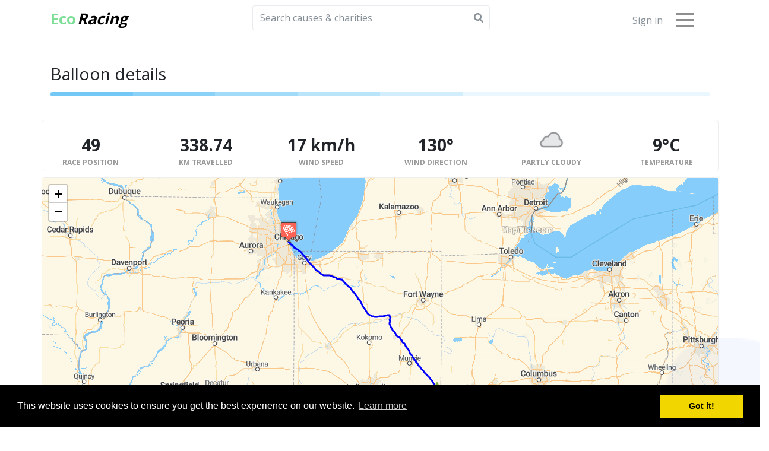

--- FILE ---
content_type: text/html; charset=UTF-8
request_url: https://ecoracing.co/balloon/view/273757
body_size: 9094
content:
<!DOCTYPE html>
<html lang="en" class="no-js">

<head>
    <meta name="viewport" content="width=device-width, initial-scale=1, shrink-to-fit=no">
    <meta http-equiv="Content-Type" content="text/html; charset=utf-8" />
    <meta name="language" content="en" />
    <meta name="description" content="Ecoracing virtual balloon races raise money for any cause in a uniquely fun way.">
    <meta name="keywords" content="online balloon race, virtual balloon race, ecoracing">
    <meta name="author" content="https://ecoracing.co">
    <meta name="HandheldFriendly" content="true">
    <meta http-equiv="X-UA-Compatible" content="IE=edge,chrome=1">
	<link rel="icon" href="/images/favicon.ico">
            <meta name="robots" content="follow, index" />
    
    <link rel="canonical" href="https://ecoracing.co/balloon/view/273757" />

    <meta name="geo.region" content="gb" />
    <meta property="og:title" content="Ecoracing - View Balloon" />
    <meta property="og:description" content="Ecoracing virtual balloon races raise money for any cause in a uniquely fun way."/>
	<meta property="og:url"           content="https://ecoracing.co/balloon/view/273757" />

            <meta property="og:image" content="https://dbc8h0gyhdqf0.cloudfront.net/ecoracing/images/sliders/slide1b.jpg"/>
    
	<meta property="og:type"          content="website" />
	<meta http-equiv="content-language" content="en-gb">

    <script>
        var amzUrl = 'https://balloons.s3.eu-west-1.amazonaws.com/ecoracing.co/';
        function getBalloonUrl(id, type){

            if(type == 'thumb'){
                type = '32x32';
            } else if (type == 'standard') {
                type = '150x150';
            } else if (type == 'original') {
                type = '295x295';
            }else{
                type = '295x295';
            }

            var url = amzUrl+id+'-'+type+'.png';

            return url;

            //return amzUrl+'default'+'-'+type+'.png';

        }
    </script>
    <link rel="stylesheet" href="https://cdnjs.cloudflare.com/ajax/libs/OwlCarousel2/2.3.4/assets/owl.carousel.min.css" />
    <link rel="stylesheet" href="https://cdnjs.cloudflare.com/ajax/libs/OwlCarousel2/2.3.4/assets/owl.theme.default.css" integrity="sha512-OTcub78R3msOCtY3Tc6FzeDJ8N9qvQn1Ph49ou13xgA9VsH9+LRxoFU6EqLhW4+PKRfU+/HReXmSZXHEkpYoOA==" crossorigin="anonymous" referrerpolicy="no-referrer" />
    <link rel="stylesheet" href="https://cdnjs.cloudflare.com/ajax/libs/slick-carousel/1.8.1/slick.min.css" integrity="sha512-yHknP1/AwR+yx26cB1y0cjvQUMvEa2PFzt1c9LlS4pRQ5NOTZFWbhBig+X9G9eYW/8m0/4OXNx8pxJ6z57x0dw==" crossorigin="anonymous" referrerpolicy="no-referrer" />
    <link rel="stylesheet" href="https://cdnjs.cloudflare.com/ajax/libs/slick-carousel/1.8.1/slick-theme.min.css" integrity="sha512-17EgCFERpgZKcm0j0fEq1YCJuyAWdz9KUtv1EjVuaOz8pDnh/0nZxmU6BBXwaaxqoi9PQXnRWqlcDB027hgv9A==" crossorigin="anonymous" referrerpolicy="no-referrer" />
    <script src="https://ajax.googleapis.com/ajax/libs/jquery/3.1.0/jquery.min.js"></script>
    <script src="https://ajax.googleapis.com/ajax/libs/jqueryui/1.11.4/jquery-ui.min.js"></script>
    <link href='https://fonts.googleapis.com/css?family=Open+Sans:400,300,700' rel='stylesheet' type='text/css' />
    <link rel="stylesheet" type="text/css" href="https://dbc8h0gyhdqf0.cloudfront.net/ecoracing/css/style.css" />
    <link rel="stylesheet" type="text/css" href="https://dbc8h0gyhdqf0.cloudfront.net/ecoracing/css/footer.css" />
    <link rel="stylesheet" href="https://cdnjs.cloudflare.com/ajax/libs/twitter-bootstrap/4.0.0-beta/css/bootstrap.min.css" />
    <link href="https://cdn.jsdelivr.net/npm/smartwizard@5/dist/css/smart_wizard_all.min.css" rel="stylesheet" type="text/css" />
    <title>Ecoracing - View Balloon</title>

    <link href="https://fonts.googleapis.com/icon?family=Material+Icons" rel="stylesheet">
    <script defer src="https://use.fontawesome.com/releases/v5.0.6/js/all.js"></script>
    <style>
        .navbar-light .navbar-toggler-icon {
            background-image: url('/images/toggle-grey.png') !important;
        }
        .navbar-nav .nav-link a {
            color: #000 !important;
        }
        .navbar-light .navbar-nav .active>.nav-link,
        .navbar-light .navbar-nav .nav-link.active,
        .navbar-light .navbar-nav .nav-link.show,
        .navbar-light .navbar-nav .show>.nav-link {
            color: #7dcea0 !important;
        }
        .navbar-light .navbar-nav .nav-link {
            color: #000 !important;
        }
        .navbar-brand {
            font-size: 2rem;
        }
        .nav.navbar-nav.ml-auto {
            padding: .5rem 1rem;
        }
        .logo-eco {
            color: #7DDF97;
            font-weight: 600;
        }
        .logo-racing {
            color: #000;
            font-style: italic;
            margin-left: -5px;
            font-weight: 600;
        }

        .search-inside-btn {
            padding: 10px;
            border-top-left-radius: initial;
            border-bottom-left-radius: initial;
        }
        .search-big-input {
            width: 400px;
        }
        .navbar-brand {
            font-size: 1.6rem;
        }
        footer p {
            text-shadow: none;
        }
        footer a,
        footer p {
            color: #1d1d1d !important;
        }
        footer a:hover {
            color: #5A9E6B !important;
            text-decoration: none;
        }
        span.footer-section-title {
            color: #000000;
        }
        .footer-links p {
            font-size: 0.9rem !important;
        }
        #launcher-frame {
            bottom: 60px !important;
        }

        @media (max-width: 767px) {
            .container-small {
                padding: 0px 25px 0px 15px;
            }
            .nav-container-big {
                display: none;
            }
            .container-big {
                display: none;
            }
            .navlinks {
                font-size: 12px !important;
            }
            .footer-links > p {
                font-size: 3.7vw!important;
            }
        }
        @media (min-width: 768px) {
            .nav-container-small {
                display: none;
            }
            .container-small {
                display: none;
            }
            .start {
                position: absolute;
                right: 200px;
            }
            .buy {
                position: absolute;
                right: 80px;
            }

        }
        .navlinks {
            color: #000 !important;
        }
        .navbar-light .navbar-toggler {
            border: none !important;
        }
        .dropdown-menu {
            background-color: #fff !important;
        }
        .dropdown-item {
            color: #000 !important;
        }
        .dropdown-item:focus,
        .dropdown-item:hover {
            color: #7dcea0 !important;
        }
        a.dropdown-item {
            background-color: #fff !important;
        }

        @media only screen and (max-width: 550px) {
            .footer-links > p {
                font-size: 3.8vw!important;
            }
        }
        @media only screen and (max-width: 450px) {
            .footer-links > p {
                font-size: 3.8vw!important;
            }
        }


        .skeleton-loader:empty {
            width: 100%;
            height: 15px;
            display: block;
            background: linear-gradient(
                    to right,
                    rgba(255, 255, 255, 0),
                    rgba(255, 255, 255, 0.5) 50%,
                    rgba(255, 255, 255, 0) 80%
            ),
            lightgray;
            background-repeat: repeat-y;
            background-size: 50px 500px;
            background-position: 0 0;
            animation: shine 1s infinite;
        }

        @keyframes shine {
            to {
                background-position: 100% 0;
            }
        }
    </style>
    <link rel="stylesheet" type="text/css" href="//cdnjs.cloudflare.com/ajax/libs/cookieconsent2/3.0.3/cookieconsent.min.css" />
    <script src="//cdnjs.cloudflare.com/ajax/libs/cookieconsent2/3.0.3/cookieconsent.min.js"></script>
    <script>
        window.addEventListener("load", function() {
            window.cookieconsent.initialise({
                "palette": {
                    "popup": {
                        "background": "#000"
                    },
                    "button": {
                        "background": "#f1d600"
                    }
                }
            })
        });
    </script>

    <script async defer src="https://maps.googleapis.com/maps/api/js?key=AIzaSyCaM8cRFDpW0bs6decRNmy4-5n1RFlezFE" type="text/javascript"></script>
    <!-- &callback=initMap -->
    <script src="https://cdnjs.cloudflare.com/ajax/libs/OwlCarousel2/2.3.4/owl.carousel.min.js" type="text/javascript"></script>
</head>

<body>
    <nav class="navbar navbar-light row nav-container-big" style="z-index:999;">
        <div class="container">
            <div class="row d-flex text-center w-100">
                <div class="col-3 align-self-end text-left">
                    <a class="navbar-brand text-center pb-0" href="/index.php">
                        <span class="logo-eco">Eco</span>
                        <span class="logo-racing">Racing</span>
                    </a>                </div>
                <div class="col-6 align-self-end">
                    <form action="/search/" method="get" class="container-big" onsubmit="if( $(this).children().find('input').val() == ''){return false;}">
                        <div class="row">
                            <div class="input-group mx-auto search-big-input">
                                <input value="" type="text" class="form-control border-right-0 border" name="q" placeholder="Search causes & charities " aria-label="Search for existing causes of charities ">
                                <span class="input-group-append">
                                    <button class="btn btn-outline-secondary border-left-0 border search-inside-btn bg-white" type="submit">
                                        <i class="fa fa-search"></i>
                                    </button>
                                </span>
                            </div>
                        </div>
                        <script>
                        $('input[name=q]').keypress(function(event) {
                            if (event.keyCode == 13 || event.which == 13) {
                                $(this).parent().parent().parent().submit();
                                event.preventDefault();
                            }
                        });
                        </script>
                    </form>
                </div>
                <div class="col-3 align-self-end text-right pr-0">
                     
                         
                            <div id="toggleBtn" class="align-self-end text-right p-0" style="float:right;">
                                <button style="color:white !important;padding-bottom:2px;" class="navbar-toggler" type="button" data-toggle="collapse" data-target="#navbarSupportedContent" aria-controls="navbarSupportedContent" aria-expanded="false" aria-label="Toggle navigation" onclick="toggleBtn()"> 
                                    <span class="navbar-toggler-icon" style="color:white !important;"></span>
                                </button>
                            </div>
                            <span class="nav-item join correctMobile align-self-end" style="float:right;margin-top: 7px;margin-right: 10px;"><a class="nav-spannk" href="/user/login#nav-profile" style="color:#889098;" onclick="$('#nav-profile-tab').click();">
                                <span class="container-big"></span> Sign in</a>
                            </span>
                                                                   
                </div>
            </div>
        </div>
        <div class="collapse navbar-collapse" id="navbarSupportedContent">
            <div class="container">
                <ul class="nav navbar-nav">
                    <li class="nav-item active"> 
                        <a class="nav-link" href="/index.php"><i class="fa fa-home" aria-hidden="true"></i> Home <span class="sr-only">(current)</span></a> 
                    </li>
                    <li class="nav-item"></li>
                                            
                        <li class="nav-item">
                            <a class="nav-link" href="/user/login"><i class="fas fa-sign-in-alt"></i> Sign in or Create an Account</a>
                        </li>
                    
                    <li class="nav-item"> 
                        <a class="nav-link" href="/uploads/sales_tool_kit.pdf" target="_blank"><i class="far fa-handshake"></i> Sales Tool Kit / Resources</a> 
                    </li>
                    <li class="nav-item"> 
                        <a class="nav-link" " href="/site/page?view=frequently-asked-questions"><i class="far fa-question"></i> FAQs</a> 
                    </li>
                    <li class="nav-item"> 
                        <a class="nav-link" " href="/site/page?view=referrals"><i class="fa fa-book" aria-hidden="true"></i> Referral Scheme</a> 
                    </li>
                    <li class="nav-item"> 
                        <a class="nav-link" " href="/site/races"><i class="fa fa-star" aria-hidden="true"></i> Winners</a> 
                    </li>
                    <li class="nav-item"> 
                        <a class="nav-link" " href="/site/affiliates"><i class="fa fa-link" aria-hidden="true"></i> Affiliates</a> 
                    </li>
                    <li>
                        <div style="clear:both;"></div>
                    </li>

                </ul>
            </div>
        </div>
    </nav>
    <nav class="navbar navbar-light row nav-container-small">
        <div class="container">
            <a class="navbar-brand text-center" href="/index.php">
                <span class="logo-eco">Eco</span>
                <span class="logo-racing">Racing</span>
            </a>             
                                        
            <button style="color:white !important;" class="navbar-toggler pl-1" type="button" data-toggle="collapse" data-target="#smallNavbarSupportedContent" aria-controls="smallNavbarSupportedContent" aria-expanded="false" aria-label="Toggle navigation"> 
                <span class="navbar-toggler-icon" style="color:white !important;"></span>
            </button>
            <div class="collapse navbar-collapse" id="smallNavbarSupportedContent">
                <ul class="nav navbar-nav">
                    <li class="nav-item active"> 
                        <a class="nav-link" href="/index.php"><i class="fa fa-home" aria-hidden="true"></i> Home <span class="sr-only">(current)</span></a> 
                    </li>
                    <li class="nav-item"></li>
                                            
                        <li class="nav-item">
                            <a class="nav-link" href="/user/login"><i class="fas fa-sign-in-alt"></i> Sign in or Create an Account</a>
                        </li>
                    
                    <li class="nav-item"> 
                        <a class="nav-link" href="/uploads/sales_tool_kit.pdf" target="_blank"><i class="far fa-handshake"></i> Sales Tool Kit / Resources</a> 
                    </li>
                    <li class="nav-item"> 
                        <a class="nav-link" " href="/site/page?view=frequently-asked-questions"><i class="far fa-question"></i> FAQs</a> 
                    </li>
                    <li class="nav-item"> 
                        <a class="nav-link" " href="/site/page?view=referrals"><i class="fa fa-book" aria-hidden="true"></i> Referral Scheme</a> 
                    </li>
                    <li class="nav-item"> 
                        <a class="nav-link" " href="/site/races"><i class="fa fa-star" aria-hidden="true"></i> Winners</a> 
                    </li>
                    <li class="nav-item"> 
                        <a class="nav-link" " href="/site/affiliates"><i class="fa fa-link" aria-hidden="true"></i> Affiliates</a> 
                    </li> 
                    <li>
                        <div style="clear:both;"></div>
                    </li>

                </ul>
            </div>
        </div>
    </nav>
    <form action="/search/" method="get" class="container-small" style="margin: 0 !important;">
        <div class="row">
            <div class="input-group col-md-4">
                <input value="" type="text " class="form-control border-right-0 border" name="q" placeholder="Search causes & charities " aria-label="Search for existing causes of charities ">
                <span class="input-group-append">
                    <button class="btn btn-outline-secondary border-left-0 border search-inside-btn" type="submit">
                        <i class="fa fa-search"></i>
                    </button>
                </span>
            </div>
        </div>
    </form>		
    <div class="container ">			
        <div id="content">
	<style>
    .statistics .value {
        text-align:center;
        font-size: 28px;
        font-weight: bold;
        padding-top: 15px;
    }
    .statistics .desc {
        text-align:center;
        font-size: 12px;
        font-weight: bold;
        text-transform: uppercase;
        color:#999;
    }


</style>
<div class="page-header" style="margin-top:50px !important;">
<h3>Balloon details</h3>
<hr class="colorgraph">
</div>
<style>
    @media screen and (max-width: 767px) {
        .no-flex-xs {
            display: unset!important;
        }
    }

</style>
<div class="row">
    <div class="col-12 view statistics">
        <div class="row no-flex-xs" style="vertical-align: middle">
            <div class="col-xs-12 col-md-2 value">49</div>
                <div class="col-xs-12 desc hidden-md-up" style="text-align: center">Race Position</div>

            <div class="col-md-2 value">338.74</div>
                <div class="col-xs-12 desc hidden-md-up" style="text-align: center">KM travelled</div>

                            <div class="col-md-2 value">17 km/h</div>
                    <div class="col-xs-12 desc hidden-md-up" style="text-align: center">Wind speed</div>

                <div class="col-md-2 value">130&#176;</div>
                    <div class="col-xs-12 desc hidden-md-up" style="text-align: center">Wind direction</div>

                <div class="col-md-2" style="text-align: center">
                                        <img style="max-height: 55px;" src="https://dbc8h0gyhdqf0.cloudfront.net/common/icons/weather/icons/PNGs_128x128/wsymbol_0004_black_low_cloud.png"/>
                </div>
                <div class="col-xs-12 desc hidden-md-up" style="text-align: center">Partly cloudy</div>

                <div class="col-md-2 value">9&#176;C</div>
                    <div class="col-xs-12 desc hidden-md-up" style="text-align: center">Temperature</div>
            

        </div>
        <div class="row hidden-sm-down"> 
            <div class="col-2 desc" style="text-align: center">Race Position</div>  
            <div class="col-2 desc" style="text-align: center">KM travelled</div>
                            <div class="col-2 desc" style="text-align: center">Wind speed</div>
                <div class="col-2 desc" style="text-align: center">Wind direction</div>
                <div class="col-2 desc" style="text-align: center">Partly cloudy</div>
                <div class="col-2 desc" style="text-align: center">Temperature</div>
                    </div>

    </div>
</div>
<div class="row">
    <div class="col-12 view" style="min-height: 500px;">

        
                <link rel="stylesheet" href="https://cdnjs.cloudflare.com/ajax/libs/leaflet/1.3.1/leaflet.css"/>
                <script src="https://cdnjs.cloudflare.com/ajax/libs/leaflet/1.3.1/leaflet.js"></script>
                <style>
                    #map {
                        position: absolute;
                        top: 0;
                        right: 0;
                        bottom: 0;
                        left: 0;
                    }
                    .leaflet-marker-icon {
                        /*top: -10px;
                        left: -10px;*/
                    }
                </style>
                <div id="map"></div>

            <script>

                var map = L.map('map').setView([41.8877, -87.6236], 6);
                L.tileLayer('https://dn0pcc6ujz3bd.cloudfront.net/api/maps/virtualballoonrace/{z}/{x}/{y}.png', {
                    tileSize: 512,
                    zoomOffset: -1,
                    minZoom: 1,
                    attribution: "",
                    crossOrigin: true
                }).addTo(map);

                var raceStartIcon = L.icon({
                    iconUrl: '/images/icons/map/racing.png',
                    iconSize: [32,37],
                    iconAnchor: [16,37]
                });

                L.marker([41.8877, -87.6236], {icon: raceStartIcon}).addTo(map);

                var latlngs = [];

                                latlngs.push([41.88770000, -87.62360000]);
                                latlngs.push([41.87117000, -87.60390000]);
                                latlngs.push([41.85572000, -87.58339000]);
                                latlngs.push([41.84204000, -87.56232000]);
                                latlngs.push([41.82626000, -87.54283000]);
                                latlngs.push([41.81115000, -87.52278000]);
                                latlngs.push([41.79921000, -87.49935000]);
                                latlngs.push([41.78801000, -87.47828000]);
                                latlngs.push([41.77700000, -87.45571000]);
                                latlngs.push([41.76641000, -87.43299000]);
                                latlngs.push([41.75341000, -87.41044000]);
                                latlngs.push([41.73525000, -87.39049000]);
                                latlngs.push([41.72146000, -87.36942000]);
                                latlngs.push([41.70132000, -87.34476000]);
                                latlngs.push([41.68123000, -87.31937000]);
                                latlngs.push([41.65979000, -87.30161000]);
                                latlngs.push([41.63870000, -87.27758000]);
                                latlngs.push([41.61691000, -87.26208000]);
                                latlngs.push([41.59981000, -87.24604000]);
                                latlngs.push([41.59038000, -87.23229000]);
                                latlngs.push([41.57167000, -87.20648000]);
                                latlngs.push([41.55330000, -87.18141000]);
                                latlngs.push([41.53916000, -87.16018000]);
                                latlngs.push([41.52138000, -87.14669000]);
                                latlngs.push([41.50463000, -87.12839000]);
                                latlngs.push([41.49117000, -87.10661000]);
                                latlngs.push([41.48042000, -87.08231000]);
                                latlngs.push([41.46266000, -87.04937000]);
                                latlngs.push([41.44166000, -87.02740000]);
                                latlngs.push([41.43004000, -86.98420000]);
                                latlngs.push([41.42648000, -86.94265000]);
                                latlngs.push([41.42538000, -86.90314000]);
                                latlngs.push([41.42446000, -86.86540000]);
                                latlngs.push([41.41410000, -86.84069000]);
                                latlngs.push([41.40786000, -86.80917000]);
                                latlngs.push([41.40409000, -86.78280000]);
                                latlngs.push([41.38931000, -86.75177000]);
                                latlngs.push([41.37918000, -86.72541000]);
                                latlngs.push([41.37491000, -86.68959000]);
                                latlngs.push([41.37129000, -86.66398000]);
                                latlngs.push([41.36610000, -86.64114000]);
                                latlngs.push([41.34158000, -86.61687000]);
                                latlngs.push([41.31818000, -86.58802000]);
                                latlngs.push([41.30826000, -86.56842000]);
                                latlngs.push([41.28733000, -86.54024000]);
                                latlngs.push([41.27330000, -86.51632000]);
                                latlngs.push([41.25080000, -86.48761000]);
                                latlngs.push([41.23155000, -86.46067000]);
                                latlngs.push([41.20411000, -86.43832000]);
                                latlngs.push([41.18237000, -86.41295000]);
                                latlngs.push([41.15438000, -86.38354000]);
                                latlngs.push([41.12430000, -86.35798000]);
                                latlngs.push([41.09840000, -86.33701000]);
                                latlngs.push([41.07559000, -86.30801000]);
                                latlngs.push([41.04925000, -86.28531000]);
                                latlngs.push([41.01439000, -86.26541000]);
                                latlngs.push([40.98403000, -86.24530000]);
                                latlngs.push([40.95939000, -86.21840000]);
                                latlngs.push([40.92506000, -86.18895000]);
                                latlngs.push([40.89659000, -86.16648000]);
                                latlngs.push([40.88199000, -86.14685000]);
                                latlngs.push([40.86948000, -86.12056000]);
                                latlngs.push([40.86493000, -86.09773000]);
                                latlngs.push([40.85711000, -86.07902000]);
                                latlngs.push([40.85534000, -86.05110000]);
                                latlngs.push([40.85033000, -86.02963000]);
                                latlngs.push([40.85012000, -85.99153000]);
                                latlngs.push([40.85744000, -85.95153000]);
                                latlngs.push([40.85679000, -85.91897000]);
                                latlngs.push([40.85715000, -85.88153000]);
                                latlngs.push([40.86578000, -85.83786000]);
                                latlngs.push([40.87447000, -85.79537000]);
                                latlngs.push([40.87447000, -85.75867000]);
                                latlngs.push([40.85807000, -85.75418000]);
                                latlngs.push([40.84324000, -85.75148000]);
                                latlngs.push([40.82298000, -85.75205000]);
                                latlngs.push([40.80193000, -85.75494000]);
                                latlngs.push([40.78083000, -85.75334000]);
                                latlngs.push([40.76009000, -85.75941000]);
                                latlngs.push([40.74793000, -85.76397000]);
                                latlngs.push([40.72906000, -85.74457000]);
                                latlngs.push([40.70677000, -85.73228000]);
                                latlngs.push([40.68297000, -85.71909000]);
                                latlngs.push([40.66235000, -85.70547000]);
                                latlngs.push([40.65140000, -85.69273000]);
                                latlngs.push([40.64095000, -85.67628000]);
                                latlngs.push([40.62706000, -85.65797000]);
                                latlngs.push([40.59631000, -85.63542000]);
                                latlngs.push([40.57370000, -85.61126000]);
                                latlngs.push([40.56154000, -85.58801000]);
                                latlngs.push([40.54444000, -85.56445000]);
                                latlngs.push([40.52702000, -85.54855000]);
                                latlngs.push([40.51188000, -85.52845000]);
                                latlngs.push([40.49206000, -85.51492000]);
                                latlngs.push([40.48057000, -85.49909000]);
                                latlngs.push([40.46574000, -85.47566000]);
                                latlngs.push([40.44250000, -85.46114000]);
                                latlngs.push([40.41734000, -85.43927000]);
                                latlngs.push([40.39744000, -85.42071000]);
                                latlngs.push([40.36771000, -85.40209000]);
                                latlngs.push([40.33846000, -85.38516000]);
                                latlngs.push([40.31562000, -85.36558000]);
                                latlngs.push([40.30091000, -85.34473000]);
                                latlngs.push([40.27880000, -85.33324000]);
                                latlngs.push([40.26224000, -85.30868000]);
                                latlngs.push([40.24635000, -85.29457000]);
                                latlngs.push([40.22936000, -85.27806000]);
                                latlngs.push([40.20526000, -85.26058000]);
                                latlngs.push([40.19225000, -85.24805000]);
                                latlngs.push([40.17046000, -85.22826000]);
                                latlngs.push([40.15776000, -85.20742000]);
                                latlngs.push([40.13449000, -85.18745000]);
                                latlngs.push([40.12351000, -85.17447000]);
                                latlngs.push([40.10142000, -85.15300000]);
                                latlngs.push([40.08330000, -85.13350000]);
                                latlngs.push([40.06381000, -85.11367000]);
                                latlngs.push([40.04231000, -85.09383000]);
                                latlngs.push([40.02952000, -85.06947000]);
                                latlngs.push([40.01664000, -85.05535000]);
                                latlngs.push([40.00081000, -85.03960000]);
                                latlngs.push([39.98430000, -85.01461000]);
                                latlngs.push([39.96612000, -85.00132000]);
                                latlngs.push([39.94229000, -84.96844000]);
                                latlngs.push([39.91128000, -84.94326000]);
                                latlngs.push([39.88320000, -84.92107000]);
                                latlngs.push([39.85766000, -84.88553000]);
                                latlngs.push([39.82623000, -84.85581000]);
                                latlngs.push([39.78937000, -84.82592000]);
                                latlngs.push([39.77678000, -84.81404000]);
                                latlngs.push([39.76290000, -84.80416000]);
                                latlngs.push([39.75184000, -84.79598000]);
                                latlngs.push([39.73354000, -84.78091000]);
                                latlngs.push([39.71780000, -84.76476000]);
                                latlngs.push([39.71038000, -84.74714000]);
                                latlngs.push([39.70768000, -84.73707000]);
                                latlngs.push([39.69798000, -84.72078000]);
                                latlngs.push([39.69417000, -84.70537000]);
                                latlngs.push([39.69165000, -84.69122000]);
                                latlngs.push([39.69122000, -84.68403000]);
                                latlngs.push([39.69024000, -84.66633000]);
                                latlngs.push([39.67890000, -84.65870000]);
                                latlngs.push([39.67060000, -84.64886000]);
                                latlngs.push([39.67019000, -84.63529000]);
                                latlngs.push([39.66766000, -84.63113000]);
                                latlngs.push([39.66851000, -84.62303000]);
                                latlngs.push([39.66026000, -84.61391000]);
                                latlngs.push([39.64908000, -84.60128000]);
                                latlngs.push([39.64782000, -84.58362000]);
                                latlngs.push([39.63907000, -84.56384000]);
                                latlngs.push([39.63125000, -84.55380000]);
                                latlngs.push([39.63022000, -84.54201000]);
                                latlngs.push([39.61909000, -84.52539000]);
                                latlngs.push([39.61671000, -84.50628000]);
                                latlngs.push([39.61192000, -84.49565000]);
                                latlngs.push([39.62039000, -84.48603000]);
                                latlngs.push([39.62917000, -84.46621000]);
                                latlngs.push([39.62918000, -84.45283000]);
                                latlngs.push([39.63671000, -84.43069000]);
                                latlngs.push([39.64215000, -84.40697000]);
                                latlngs.push([39.64673000, -84.39301000]);
                                latlngs.push([39.65248000, -84.38396000]);
                                latlngs.push([39.65596000, -84.36206000]);
                                latlngs.push([39.64853000, -84.35176000]);
                                latlngs.push([39.64343000, -84.33218000]);
                                latlngs.push([39.64654000, -84.31191000]);
                                latlngs.push([39.64224000, -84.29339000]);
                                latlngs.push([39.63993000, -84.29308000]);
                                latlngs.push([39.63160000, -84.28244000]);
                                latlngs.push([39.63134000, -84.28018000]);
                                latlngs.push([39.62380000, -84.28044000]);
                                latlngs.push([39.62480000, -84.27248000]);
                                latlngs.push([39.61570000, -84.26861000]);
                                latlngs.push([39.61068000, -84.25641000]);
                                latlngs.push([39.60238000, -84.25074000]);
                                latlngs.push([39.59005000, -84.25329000]);
                                latlngs.push([39.58649000, -84.25235000]);
                                latlngs.push([39.57435000, -84.24921000]);
                                latlngs.push([39.55898000, -84.25653000]);
                                latlngs.push([39.55092000, -84.25595000]);
                                latlngs.push([39.54494000, -84.26335000]);
                                latlngs.push([39.54429000, -84.28785000]);
                                latlngs.push([39.53943000, -84.34313000]);
                                latlngs.push([39.53377000, -84.37689000]);
                                latlngs.push([39.53674000, -84.39663000]);
                                latlngs.push([39.53039000, -84.42067000]);
                                latlngs.push([39.52776000, -84.43526000]);
                                latlngs.push([39.52952000, -84.44418000]);
                                latlngs.push([39.53754000, -84.45856000]);
                                latlngs.push([39.53849000, -84.46420000]);
                                latlngs.push([39.54416000, -84.47191000]);
                                latlngs.push([39.55053000, -84.48336000]);
                                latlngs.push([39.54889000, -84.49879000]);
                                latlngs.push([39.55745000, -84.50589000]);
                                latlngs.push([39.56897000, -84.51834000]);
                                latlngs.push([39.57758000, -84.53295000]);
                                latlngs.push([39.59029000, -84.53689000]);
                                latlngs.push([39.59885000, -84.54235000]);
                                latlngs.push([39.61352000, -84.54563000]);
                                latlngs.push([39.62668000, -84.54879000]);
                                latlngs.push([39.63278000, -84.56183000]);
                                latlngs.push([39.63963000, -84.57268000]);
                                latlngs.push([39.66579000, -84.57382000]);
                                latlngs.push([39.68684000, -84.58607000]);
                                latlngs.push([39.71074000, -84.59701000]);
                                latlngs.push([39.73661000, -84.60443000]);
                                latlngs.push([39.75436000, -84.60348000]);
                                latlngs.push([39.77784000, -84.60777000]);
                                latlngs.push([39.80425000, -84.60890000]);
                                latlngs.push([39.78653000, -84.60571000]);
                                latlngs.push([39.76581000, -84.60206000]);
                                latlngs.push([39.74869000, -84.60877000]);
                                latlngs.push([39.72815000, -84.61404000]);
                                latlngs.push([39.70394000, -84.61124000]);
                                latlngs.push([39.68922000, -84.61578000]);
                                latlngs.push([39.66612000, -84.62179000]);
                                latlngs.push([39.66855000, -84.64576000]);
                                latlngs.push([39.66758000, -84.66755000]);
                                latlngs.push([39.65997000, -84.70219000]);
                                latlngs.push([39.66244000, -84.73134000]);
                                latlngs.push([39.66097000, -84.75570000]);
                                latlngs.push([39.65548000, -84.78288000]);
                                latlngs.push([39.64745000, -84.81198000]);
                                latlngs.push([39.65490000, -84.83250000]);
                                latlngs.push([39.66273000, -84.85069000]);
                                latlngs.push([39.66282000, -84.87663000]);
                                var polyline = L.polyline(latlngs, {color: 'blue', lineJoin: 'round', lineCap: 'round', smoothFactor: 0}).addTo(map);
                // zoom the map to the polyline
                map.fitBounds(polyline.getBounds());

                var iconMarker = L.icon({
                    iconUrl: 'https://balloons.s3.eu-west-1.amazonaws.com/ecoracing.co/273757-32x32.png?t=1769482801',
                    riseOnHover: true,
                    iconSize: [32,32],
                    iconAnchor: [16,32]
                });
                L.marker([39.66282000, -84.87663000], {icon: iconMarker})
                    .addTo(map);



                



            </script>

        

    </div>
</div></div><!-- content -->
		
    </div>		
    <footer style="background-color:#F0F0F0 !important; ">			
        <div class="container">				
            <div class="row ">					
                <div class="col-xs-12 col-md-3">						
                    <div class="company-logo ">							
                        <img src="/images/ecoracing-square-sm.jpg" style="max-width:100%;max-width: 55%;margin-top: 39px;background-color: white;margin-bottom: 15px;border-radius: 4px;" alt="Ecoracing Logo"/>						
                        <div class="footer-social pb-2">
                            <div class="a2a_kit a2a_kit_size_32 a2a_default_style "><!-- AddToAny BEGIN -->
                                <a class="a2a_dd " href="https://www.addtoany.com/share "></a>
                                <a class="a2a_button_facebook "></a><a class="a2a_button_twitter "></a>
                                <a class="a2a_button_google_plus "></a><a class="a2a_button_whatsapp "></a>
                            </div>
                            <script async src="https://static.addtoany.com/menu/page.js "></script><!-- AddToAny END -->                            
                        </div>
                    </div>					
                </div>					
                <div class="col-xs-12 col-md-4 footer-links footer-links-block-1">
                    <p class="mb-1">
                        <strong><span class="footer-section-title">Cause Resources</span></strong>
                    </p>
                    <p class="mb-1">
                        <a href="/site/page?view=resources-casestudies">Case Studies</a>
                    </p>
                    <p class="mb-1">
                        <a href="/site/page?view=resources-posters">Downloadable Posters</a>
                    </p>
                    <p class="mb-1">
                        <a href="/site/page?view=resources-ebrochures">E-Brochures, books and research papers</a>
                    </p>
                    <p class="mb-1">
                        <a href="/site/page?view=resources-pressreleases">Press Releases</a>
                    </p>
                    <p class="mb-1">
                        <a href="/uploads/sales_tool_kit.pdf" target="_blank">Sales Tool Kit</a>
                    </p>
                    <p class="mb-1">
                        <a href="/site/page?view=resources-videos">Videos</a>
                    </p>
                    <p class="mb-1">
                        <a href="/site/page?view=resources-reviews">What Others Say</a>
                    </p>
                    <p class="mb-1">
                        <a href="/site/page?view=resources-whitepapers">White Papers</a>
                    </p>
                </div>					
                <div class="col-xs-12 col-md-4 footer-links">
                    <p class="mb-1">
                        <a href="/user/contact">Contact Us</a>
                    </p>
                    <p class="mb-1">
                        <a href="/site/page?view=ecosquawk">Ecosquawk.com Environmental News (coming soon)</a>
                    </p>                   
                    <p class="mb-1">
                        <a href="/site/page?view=frequently-asked-questions">FAQs</a>
                    </p>
                    <p class="mb-1">
                        <a href="/site/page?view=referrals">Referral Scheme</a>
                    </p>
                    <p class="mb-1">
                        <a href="/site/page?view=terms">Terms and Conditions</a>
                    </p>
                    <p class="mb-1">
                        <a href="/site/page?view=privacy">Your Privacy</a>
                    </p>
                </div>
                <div class="col-xs-12 col-md-1 d-flex align-items-end"></div>
            </div>
            <div class="row">
                <div class="col-xs-12 col-md-3"></div>
                <div class="col-xs-12 col-md-4 footer-links">
                    <p class="mb-1">
                        <strong><span class="footer-section-title">Winners</span></strong>
                    </p>
                    <p class="mb-1">
                        <a href="/site/races">Race Winners</a>
                    </p>
                    <p class="mb-1">
                        <a href="/site/referralSchemeWinners">Referral Scheme Winners</a>
                    </p>
                </div>
                <div class="col-xs-12 col-md-4 footer-links">
                    <p class="mb-1">
                        Ecoracing is a Purepages Group Product
                    </p>
                    <p class="mb-1">
                        &copy; All rights reserved 2016-2025
                    </p>
                    <p class="mb-1">
                        enquiries to <a href="/cdn-cgi/l/email-protection#addeccc1c8deedc8cec2dfcccec4c3ca83cec2"><span class="__cf_email__" data-cfemail="c0b3a1aca5b380a5a3afb2a1a3a9aea7eea3af">[email&#160;protected]</span></a>
                    </p>
                </div>
                <div class="col-xs-12 col-md-1 d-flex align-items-end"></div>
            </div>
        </div>
    </footer>
<script data-cfasync="false" src="/cdn-cgi/scripts/5c5dd728/cloudflare-static/email-decode.min.js"></script><script defer src="https://static.cloudflareinsights.com/beacon.min.js/vcd15cbe7772f49c399c6a5babf22c1241717689176015" integrity="sha512-ZpsOmlRQV6y907TI0dKBHq9Md29nnaEIPlkf84rnaERnq6zvWvPUqr2ft8M1aS28oN72PdrCzSjY4U6VaAw1EQ==" data-cf-beacon='{"version":"2024.11.0","token":"d5d7ae0ad02c40489053149c4d03bef1","r":1,"server_timing":{"name":{"cfCacheStatus":true,"cfEdge":true,"cfExtPri":true,"cfL4":true,"cfOrigin":true,"cfSpeedBrain":true},"location_startswith":null}}' crossorigin="anonymous"></script>
</body>
<script src="https://cdnjs.cloudflare.com/ajax/libs/popper.js/1.11.0/umd/popper.min.js" integrity="sha384-b/U6ypiBEHpOf/4+1nzFpr53nxSS+GLCkfwBdFNTxtclqqenISfwAzpKaMNFNmj4" crossorigin="anonymous"></script>
<script src="https://cdnjs.cloudflare.com/ajax/libs/twitter-bootstrap/4.0.0-beta/js/bootstrap.min.js"></script>
<script type="text/javascript" src="/js/jquery.autocomplete.min.js"></script>
<script type="text/javascript" src="/js/charities.autocomplete.js"></script>
<script>
    $(document).ready(function() {
        if (window.location.hash == '#nav-profile') {
            $('#nav-profile-tab').click();
        }
    });
    function toggleBtn() {
        $('#toggleBtn').toggleClass("ml-auto");
    }
</script>
<!-- Global site tag (gtag.js) - Google Analytics -->
<script async
src="https://www.googletagmanager.com/gtag/js?id=UA-1902950-9"></script>
<script>
    window.dataLayer = window.dataLayer || [];
    function gtag(){dataLayer.push(arguments);}
    gtag('js', new Date());

    gtag('config', 'UA-1902950-9');
</script>


<script type="text/javascript">!function(e,t,n){function a(){var e=t.getElementsByTagName("script")[0],n=t.createElement("script");n.type="text/javascript",n.async=!0,n.src="https://beacon-v2.helpscout.net",e.parentNode.insertBefore(n,e)}if(e.Beacon=n=function(t,n,a){e.Beacon.readyQueue.push({method:t,options:n,data:a})},n.readyQueue=[],"complete"===t.readyState)return a();e.attachEvent?e.attachEvent("onload",a):e.addEventListener("load",a,!1)}(window,document,window.Beacon||function(){});</script>

<script type="text/javascript">window.Beacon('init', 'cb2d32f4-d9e5-455c-b780-78e8ea05dbab')</script>

<script src="https://cdnjs.cloudflare.com/ajax/libs/slick-carousel/1.8.1/slick.min.js" integrity="sha512-XtmMtDEcNz2j7ekrtHvOVR4iwwaD6o/FUJe6+Zq+HgcCsk3kj4uSQQR8weQ2QVj1o0Pk6PwYLohm206ZzNfubg==" crossorigin="anonymous" referrerpolicy="no-referrer"></script>
<script>
	var width = window.innerWidth;
	window.addEventListener('load', function() {
		if (width <= 768) {
            if(document.getElementById('raceMapMobileContainer')){
                document.getElementById('raceMapMobileContainer').appendChild(
				    document.getElementById('raceMapContainer')
			    );
            }
		}
		if (width > 768) {
            if(document.getElementById('raceMapDesktopContainer')){
                document.getElementById('raceMapDesktopContainer').appendChild(
                    document.getElementById('raceMapContainer')
                );
            }
		}
	});
	window.addEventListener('resize', function(event) {
		if (width <= 768) {
            if(document.getElementById('raceMapMobileContainer')){
                document.getElementById('raceMapMobileContainer').appendChild(
                    document.getElementById('raceMapContainer')
                );                
            }

		}
		if (width > 768) {
            if(document.getElementById('raceMapDesktopContainer')){
                document.getElementById('raceMapDesktopContainer').appendChild(
                    document.getElementById('raceMapContainer')
                );
            }
		}
	}, true);
</script>
<script src="https://cdn.jsdelivr.net/npm/smartwizard@5/dist/js/jquery.smartWizard.min.js" type="text/javascript"></script>
<script>
    $(document).ready(function(){
     // SmartWizard initialize
     $('#smartwizard').smartWizard({
        theme: 'arrows',
        autoAdjustHeight: false,
        toolbarSettings: {
            showNextButton: false,
            showPreviousButton: false,
        },
     });
   });
</script>

<script src="/resources/js/dist/bundle.6795d36ea8fb70c857cb.js"></script>
</html>

--- FILE ---
content_type: text/css
request_url: https://dbc8h0gyhdqf0.cloudfront.net/ecoracing/css/style.css
body_size: 15108
content:
/* GENERAL */
html, 
body {
    overflow-x: hidden !important;
}
body {
    font-family:"Open Sans" !important;
    font-size:16px !important;
}

ul.pagination > li {
   border:1px solid #eee !important;
   padding: 10px 5px;	
}



.progress{
    width: 150px !important;
    height: 150px !important;
    line-height: 150px !important;
    background: none !important;
    margin: 0 auto !important;
    box-shadow: none !important;
    position: relative !important;
}
.progress:after{
    content: "" !important;
    width: 100% !important;
    height: 100% !important;
    border-radius: 50% !important;
    border: 12px solid #fff !important;
    position: absolute !important;
    top: 0 !important;
    left: 0 !important;
}
.progress > span{
    width: 50% !important;
    height: 100% !important;
    overflow: hidden !important;
    position: absolute !important;
    top: 0 !important;
    z-index: 1 !important;
}
.progress .progress-left{
    left: 0 !important;
}
.progress .progress-bar{
    width: 100% !important;
    height: 100% !important;
    background: none !important;
    border-width: 12px !important;
    border-style: solid !important;
    position: absolute !important;
    top: 0 !important;
}
.progress .progress-left .progress-bar{
    left: 100% !important;
    border-top-right-radius: 80px !important;
    border-bottom-right-radius: 80px !important;
    border-left: 0 !important;
    -webkit-transform-origin: center left !important;
    transform-origin: center left !important;
}
.progress .progress-right{
    right: 0 !important;
}
.progress .progress-right .progress-bar{
    left: -100% !important;
    border-top-left-radius: 80px !important;
    border-bottom-left-radius: 80px !important;
    border-right: 0 !important;
    -webkit-transform-origin: center right !important;
    transform-origin: center right !important;
    animation: loading-1 1.8s linear forwards !important;
}
.progress .progress-value{
    width: 90% !important;
    height: 90% !important;
    border-radius: 50% !important;
    background: #44484b !important;
    font-size: 24px !important;
    color: #fff !important;
    line-height: 135px !important;
    text-align: center !important;
    position: absolute !important;
    top: 5% !important;
    left: 5% !important;
}
.progress.blue .progress-bar{
    border-color: #049dff !important;
}
.progress.blue .progress-left .progress-bar{
    animation: loading-2 1.5s linear forwards 1.8s !important;
}
.progress.yellow .progress-bar{
    border-color: #fdba04 !important;
}
.progress.yellow .progress-left .progress-bar{
    animation: loading-3 1s linear forwards 1.8s !important;
}
.progress.pink .progress-bar{
    border-color: #ed687c !important;
}
.progress.pink .progress-left .progress-bar{
    animation: loading-4 0.4s linear forwards 1.8s !important;
}
.progress.green .progress-bar{
    border-color: #1abc9c !important;
}
.progress.green .progress-left .progress-bar{
    animation: loading-5 1.2s linear forwards 1.8s !important;
}
@keyframes loading-1{
    0%{
        -webkit-transform: rotate(0deg) !important;
        transform: rotate(0deg) !important;
    }
    100%{
        -webkit-transform: rotate(180deg) !important;
        transform: rotate(180deg) !important;
    }
}
@keyframes loading-2{
    0%{
        -webkit-transform: rotate(0deg) !important;
        transform: rotate(0deg) !important;
    }
    100%{
        -webkit-transform: rotate(144deg) !important;
        transform: rotate(144deg) !important;
    }
}
@keyframes loading-3{
    0%{
        -webkit-transform: rotate(0deg) !important;
        transform: rotate(0deg) !important;
    }
    100%{
        -webkit-transform: rotate(90deg) !important;
        transform: rotate(90deg) !important;
    }
}
@keyframes loading-4{
    0%{
        -webkit-transform: rotate(0deg) !important;
        transform: rotate(0deg) !important;
    }
    100%{
        -webkit-transform: rotate(36deg) !important;
        transform: rotate(36deg) !important;
    }
}
@keyframes loading-5{
    0%{
        -webkit-transform: rotate(0deg) !important;
        transform: rotate(0deg) !important;
    }
    100%{
        -webkit-transform: rotate(126deg) !important;
        transform: rotate(126deg) !important;
    }
}
@media only screen and (max-width: 990px){
    .progress{ margin-bottom: 20px !important; }
}


.btn-primary {
color: #222 !important;
background-color:#BAE4FA !important;
border: 1px solid #46a7e2 !important;
}

#preview {
background-image: url("http://ppgdev.com/images/preview.jpg") !important;
}

.colorgraph {
  height: 7px !important;
  border-top: 0 !important;
  background: #73c8f5 !important;
  border-radius: 5px !important;
  background-image: -webkit-linear-gradient(left, #73c8f5, #73c8f5 12.5%, #8ad1f7 12.5%, #8ad1f7 25%, #a2dbf8 25%, #a2dbf8 37.5%, #bae4fa 37.5%, #bae4fa 50%, #d2edfc 50%, #d2edfc 62.5%, #eaf7fe 62.5%, #eaf7fe 75%, #eaf7fe 75%, #eaf7fe 87.5%, #eaf7fe 87.5%, #eaf7fe) !important;
  background-image: -moz-linear-gradient(left, #73c8f5, #73c8f5 12.5%, #8ad1f7 12.5%, #8ad1f7 25%, #a2dbf8 25%, #a2dbf8 37.5%, #bae4fa 37.5%, #bae4fa 50%, #d2edfc 50%, #d2edfc 62.5%, #eaf7fe 62.5%, #eaf7fe 75%, #eaf7fe 75%, #eaf7fe 87.5%, #eaf7fe 87.5%, #eaf7fe) !important;
  background-image: -o-linear-gradient(left, #73c8f5, #73c8f5 12.5%, #8ad1f7 12.5%, #8ad1f7 25%, #a2dbf8 25%, #a2dbf8 37.5%, #bae4fa 37.5%, #bae4fa 50%, #d2edfc 50%, #d2edfc 62.5%, #eaf7fe 62.5%, #eaf7fe 75%, #eaf7fe 75%, #eaf7fe 87.5%, #eaf7fe 87.5%, #eaf7fe) !important;
  background-image: linear-gradient(to right, #73c8f5, #73c8f5 12.5%, #8ad1f7 12.5%, #8ad1f7 25%, #a2dbf8 25%, #a2dbf8 37.5%, #bae4fa 37.5%, #bae4fa 50%, #d2edfc 50%, #d2edfc 62.5%, #eaf7fe 62.5%, #eaf7fe 75%, #eaf7fe 75%, #eaf7fe 87.5%, #eaf7fe 87.5%, #eaf7fe) !important;
}

dark #363e5d #3f496d #49547d #525f8d #5b6a9d #6a78a8 #7a86b2 #8a95bb

.navbar-fixed-bottom {
	max-width:100% !important;
	margin-left:auto !important;
	margin-right:auto !important;
	height:60px !important;
	background-color:#bae4fa !important;
}

.page-header {
margin-top:20px !important;
margin-bottom:0 !important;
border-bottom: none !important !important;
}
.button1 {
    background: #f28c83 !important;
    color: #222 !important;
    font-size: 20px !important;
    height: 50px !important;
    width: 100% !important;
    line-height: 50px !important;
    text-align: center !important;
    border: 2px grey solid !important;
	border-radius:6px !important;
    transition: all 0.3s ease 0s !important;
}
h1 {
    font-size:36px !important;
    margin-bottom:25px !important;
    border-bottom:1px solid #eee !important;
    padding-bottom:10px !important;
}


@media (min-width: 992px) { 
    h1 {
        margin-top:50px !important;
        margin-bottom:45px !important;
    }
}


h2 {
    font-size:28px !important;
    font-weight:bold !important;
    margin-bottom: 15px !important; 
}


a:hover {

    color:#333

}

.logo-container {
    margin-top: 10px !important;
    margin-bottom: 10px !important;
}

.logo-container p {
    font-size:32px !important;
    font-weight:300 !important;
    padding-top:30px !important;
}

.navigation-container {
    background-color: #F89406 !important;
}

.navigation-container a {
    color: #fff !important;
    font-weight:bold !important;
}

.nav-pills > li > a {
    border-radius: 0 !important;

}

.nav-pills > li > a:active,.nav-pills > li > a:hover {
    background-color:#fff !important;
    color:#F89406 !important;
    outline:none
}

.nav-tabs {
    margin-bottom:10px !important;
    border-color:#eee !important;
}

.nav-tabs > .active > a,.nav-tabs > .active > a:hover {

    background-color:#fff !important;
    color:#F89406 !important;
    outline:none

}

.carousel {
    margin-top:10px !important;
    margin-bottom:10px !important;
}

.conversion-bar {
    margin-top:0px !important;
    margin-bottom:0px !important;
}

@media (min-width: 992px) { 
    .conversion-bar {
        margin-top:35px !important;
        margin-bottom:35px !important;
    }

    .conversion-bar .btn {
        margin-left:20px !important;
        margin-right:20px !important;
    }
}

@media (max-width: 992px) { 

    .conversion-bar .btn {
        margin-top:5px !important;
        margin-bottom:5px !important;
    }
}


.imgborder {
    border:1px solid #F0F0F0 !important;
    -webkit-border-radius:3px !important;
    -moz-border-radius:3px !important;
    border-radius:3px !important;
    padding:5px !important;
    background-color:#fff

}





.table th {

    background-color:#666 !important;

    color:#eee !important;

    text-shadow:0 1px 0 #333

}

.colored {
    color:#F89406
}

.thumbnail {
    background-color:#fff
}






ul.linksListFooter {
    list-style:none !important;
    margin-left:0
}

ul.linksList li a:hover {
    background-color:#eee
}
ul.linksListFooter li {
    /*border-bottom:1px solid #555*/
}

ul.linksListFooter li a {
    display:block !important;
    height:25px !important;
    line-height:25px !important;
    text-decoration:none !important;
    color:#ddd !important;
    text-shadow:none !important;
    font-size:11px
}

ul.linksListFooter li a:hover {
    color:#F89406
}


/* FOOTER */

footer {

    margin:20px auto 0 !important;

    background-color:#222 !important;

    color:#fff !important;



    padding:20px 0

}



footer hr {

    border:0 !important;

    height:0 !important;

    border-top:1px solid rgba(0,0,0,0.3) !important;

    border-bottom:1px solid rgba(255,255,255,0.3) !important;

    margin-top:0 !important;

    margin-bottom:10px

}



footer p {

    font-size:11px !important;

    line-height:130%

}

footer a {

    color:#ddd !important;

}

footer h4 {

    color:#fff04d !important;

}


footer a:hover {

    color:#F89406

}



.social {

    color:#ddd !important;

    font-size:36px !important;

    line-height:36px !important;

    text-decoration:none !important;

    display:block !important;

    text-align:center !important;

    height:36px !important;

}



.social:hover {

    color:#fff !important;

    text-decoration:none

}



.social span {

    display:none

}



.company-logo {
    float:left !important;
    margin-top:-35px !important;
    margin-right:15px !important;
}

/* MAPS */

#map_canvas_container {
    padding-bottom:30px
}

#map_canvas img { /* IMPORTANT: resolving Bootstrap problem rendering GoogleMap controls */
    max-width:none
}

#map_canvas { 

    width:940px !important;

    height:280px !important;

    background-color:#CCC

}



.seeMap {

    float:right

}



#addresses hr {

    margin:0 0 18px

}



/* FORM */

.form-vertical {
    padding-top: 20px !important;
}


.view {
    background-color: white !important;
    border:1px solid #eee !important;
    border-radius: 5px !important;
    padding:5px 5px 5px 0 !important;
}

@media (min-width: 992px) { 

    .middle-focused {
        padding-top:10px !important;
        padding-bottom:10px !important;
    }
}

.statistics {
    margin-top:10px !important;
    margin-bottom:10px !important;
}

/* Color picker */

#shape-color-picker table td, #pattern-color-picker table td, #label-color-picker table td {
    width: 20px !important;
    height: 10px !important;
    overflow: hidden !important;
    display: inline-block !important;
    white-space: nowrap !important;
}


.banners {
padding-left: 15px;
padding-right:15px;
margin-top: 10px;
}
.paleyellow {
background-color:#fffbcd;
}

.sidebar-text {
color:white !important;
}

.sidebar-text a i h3 {
color:white !important;
}

.leftpadding {
padding-left:15px;
}

.bg-dark {
background-color: #173e43 !important;
}

.circles {
  width: 300px;
  height: 300px;
  line-height: 300px;
  border-radius: 50%; /* the magic */
  -moz-border-radius: 50%;
  -webkit-border-radius: 50%;
  text-align: center;
  color: white;
  font-size: 32px;
  text-transform: uppercase;
  font-weight: 700;
  margin: 0 auto 50px;
  background-color: #ADD8E6;
}
/*\
 * Restore Bootstrap 3 "hidden" utility classes.
\*/

/* Breakpoint XS */
@media (max-width: 575px)
{
    .hidden-xs-down, .hidden-sm-down, .hidden-md-down, .hidden-lg-down, .hidden-xl-down, 
    .hidden-xs-up, 
    .hidden-unless-sm, .hidden-unless-md, .hidden-unless-lg, .hidden-unless-xl
    {
        display: none !important;
    }

}

/* Breakpoint SM */
@media (min-width: 576px) and (max-width: 767px)
{
    .hidden-sm-down, .hidden-md-down, .hidden-lg-down, .hidden-xl-down, 
    .hidden-xs-up, .hidden-sm-up, 
    .hidden-unless-xs, .hidden-unless-md, .hidden-unless-lg, .hidden-unless-xl
    {
        display: none !important;
    } 
}

/* Breakpoint MD */
@media (min-width: 768px) and (max-width: 991px)
{
    .hidden-md-down, .hidden-lg-down, .hidden-xl-down, 
    .hidden-xs-up, .hidden-sm-up, .hidden-md-up, 
    .hidden-unless-xs, .hidden-unless-sm, .hidden-unless-lg, .hidden-unless-xl
    {
        display: none !important;
    } 
}

/* Breakpoint LG */
@media (min-width: 992px) and (max-width: 1199px)
{
    .hidden-lg-down, .hidden-xl-down, 
    .hidden-xs-up, .hidden-sm-up, .hidden-md-up, .hidden-lg-up, 
    .hidden-unless-xs, .hidden-unless-sm, .hidden-unless-md, .hidden-unless-xl
    {
        display: none !important;
    } 
}

/* Breakpoint XL */
@media (min-width: 1200px)
{
    .hidden-xl-down, 
    .hidden-xs-up, .hidden-sm-up, .hidden-md-up, .hidden-lg-up, .hidden-xl-up, 
    .hidden-unless-xs, .hidden-unless-sm, .hidden-unless-md, .hidden-unless-lg
    {
        display: none !important;
    } 
}

.yellow {
background-color: #fff04d;
}
.colorgraph {
  height: 7px;
  margin-bottom:30px !important;
  border-top: 0;
  background: #c4e17f;
  border-radius: 5px;
  background-image: -webkit-linear-gradient(left, #c4e17f, #c4e17f 12.5%, #f7fdca 12.5%, #f7fdca 25%, #fecf71 25%, #fecf71 37.5%, #f0776c 37.5%, #f0776c 50%, #db9dbe 50%, #db9dbe 62.5%, #c49cde 62.5%, #c49cde 75%, #669ae1 75%, #669ae1 87.5%, #62c2e4 87.5%, #62c2e4);
  background-image: -moz-linear-gradient(left, #c4e17f, #c4e17f 12.5%, #f7fdca 12.5%, #f7fdca 25%, #fecf71 25%, #fecf71 37.5%, #f0776c 37.5%, #f0776c 50%, #db9dbe 50%, #db9dbe 62.5%, #c49cde 62.5%, #c49cde 75%, #669ae1 75%, #669ae1 87.5%, #62c2e4 87.5%, #62c2e4);
  background-image: -o-linear-gradient(left, #c4e17f, #c4e17f 12.5%, #f7fdca 12.5%, #f7fdca 25%, #fecf71 25%, #fecf71 37.5%, #f0776c 37.5%, #f0776c 50%, #db9dbe 50%, #db9dbe 62.5%, #c49cde 62.5%, #c49cde 75%, #669ae1 75%, #669ae1 87.5%, #62c2e4 87.5%, #62c2e4);
  background-image: linear-gradient(to right, #c4e17f, #c4e17f 12.5%, #f7fdca 12.5%, #f7fdca 25%, #fecf71 25%, #fecf71 37.5%, #f0776c 37.5%, #f0776c 50%, #db9dbe 50%, #db9dbe 62.5%, #c49cde 62.5%, #c49cde 75%, #669ae1 75%, #669ae1 87.5%, #62c2e4 87.5%, #62c2e4);
}
/* make sidebar nav vertical */ 
@media (min-width: 768px) {
  .sidebar-nav .navbar .navbar-collapse {
    padding: 0;
    max-height: none;

  }
  .sidebar-nav .navbar ul {
    float: none;
    display: block;
  }
  .sidebar-nav .navbar li {
    float: none;
    display: block;
  }
  .sidebar-nav .navbar li a {
    padding-top: 12px;
    padding-bottom: 12px;
  }
}


--- FILE ---
content_type: application/javascript; charset=utf-8
request_url: https://ecoracing.co/js/charities.autocomplete.js
body_size: 1544
content:
$(function(){
  var currencies = [
    { value: 'Afghan afghani', data: 'AFN' },
    { value: 'Albanian lek', data: 'ALL' },
    { value: 'Algerian dinar', data: 'DZD' },
    { value: 'European euro', data: 'EUR' },
    { value: 'Angolan kwanza', data: 'AOA' },
    { value: 'East Caribbean dollar', data: 'XCD' },
    { value: 'Argentine peso', data: 'ARS' },
    { value: 'Armenian dram', data: 'AMD' },
    { value: 'Aruban florin', data: 'AWG' },
    { value: 'Australian dollar', data: 'AUD' },
    { value: 'Azerbaijani manat', data: 'AZN' },
    { value: 'Bahamian dollar', data: 'BSD' },
    { value: 'Bahraini dinar', data: 'BHD' },
    { value: 'Bangladeshi taka', data: 'BDT' },
    { value: 'Barbadian dollar', data: 'BBD' },
    { value: 'Belarusian ruble', data: 'BYR' },
    { value: 'Belize dollar', data: 'BZD' },
    { value: 'West African CFA franc', data: 'XOF' },
    { value: 'Bhutanese ngultrum', data: 'BTN' },
    { value: 'Bolivian boliviano', data: 'BOB' },
    { value: 'Bosnia-Herzegovina konvertibilna marka', data: 'BAM' },
    { value: 'Botswana pula', data: 'BWP' },
    { value: 'Brazilian real', data: 'BRL' },
    { value: 'Brunei dollar', data: 'BND' },
    { value: 'Bulgarian lev', data: 'BGN' },
    { value: 'Burundi franc', data: 'BIF' },
    { value: 'Cambodian riel', data: 'KHR' },
    { value: 'Central African CFA franc', data: 'XAF' },
    { value: 'Canadian dollar', data: 'CAD' },
    { value: 'Cape Verdean escudo', data: 'CVE' },
    { value: 'Cayman Islands dollar', data: 'KYD' },
    { value: 'Chilean peso', data: 'CLP' },
    { value: 'Chinese renminbi', data: 'CNY' },
    { value: 'Colombian peso', data: 'COP' },
    { value: 'Comorian franc', data: 'KMF' },
    { value: 'Congolese franc', data: 'CDF' },
    { value: 'Costa Rican colon', data: 'CRC' },
    { value: 'Croatian kuna', data: 'HRK' },
    { value: 'Cuban peso', data: 'CUC' },
    { value: 'Czech koruna', data: 'CZK' },
    { value: 'Danish krone', data: 'DKK' },
    { value: 'Djiboutian franc', data: 'DJF' },
    { value: 'Dominican peso', data: 'DOP' },
    { value: 'Egyptian pound', data: 'EGP' },
    { value: 'Central African CFA franc', data: 'GQE' },
    { value: 'Eritrean nakfa', data: 'ERN' },
    { value: 'Estonian kroon', data: 'EEK' },
    { value: 'Ethiopian birr', data: 'ETB' },
    { value: 'Falkland Islands pound', data: 'FKP' },
    { value: 'Fijian dollar', data: 'FJD' },
    { value: 'CFP franc', data: 'XPF' },
    { value: 'Gambian dalasi', data: 'GMD' },
    { value: 'Georgian lari', data: 'GEL' },
    { value: 'Ghanaian cedi', data: 'GHS' },
    { value: 'Gibraltar pound', data: 'GIP' },
    { value: 'Guatemalan quetzal', data: 'GTQ' },
    { value: 'Guinean franc', data: 'GNF' },
    { value: 'Guyanese dollar', data: 'GYD' },
    { value: 'Haitian gourde', data: 'HTG' },
    { value: 'Honduran lempira', data: 'HNL' },
    { value: 'Hong Kong dollar', data: 'HKD' },
    { value: 'Hungarian forint', data: 'HUF' },
    { value: 'Icelandic krona', data: 'ISK' },
    { value: 'Indian rupee', data: 'INR' },
    { value: 'Indonesian rupiah', data: 'IDR' },
    { value: 'Iranian rial', data: 'IRR' },
    { value: 'Iraqi dinar', data: 'IQD' },
    { value: 'Israeli new sheqel', data: 'ILS' },
    { value: 'Jamaican dollar', data: 'JMD' },
    { value: 'Japanese yen', data: 'JPY' },
    { value: 'Jordanian dinar', data: 'JOD' },
    { value: 'Kazakhstani tenge', data: 'KZT' },
    { value: 'Kenyan shilling', data: 'KES' },
    { value: 'North Korean won', data: 'KPW' },
    { value: 'South Korean won', data: 'KRW' },
    { value: 'Kuwaiti dinar', data: 'KWD' },
    { value: 'Kyrgyzstani som', data: 'KGS' },
    { value: 'Lao kip', data: 'LAK' },
    { value: 'Latvian lats', data: 'LVL' },
    { value: 'Lebanese lira', data: 'LBP' },
    { value: 'Lesotho loti', data: 'LSL' },
    { value: 'Liberian dollar', data: 'LRD' },
    { value: 'Libyan dinar', data: 'LYD' },
    { value: 'Lithuanian litas', data: 'LTL' },
    { value: 'Macanese pataca', data: 'MOP' },
    { value: 'Macedonian denar', data: 'MKD' },
    { value: 'Malagasy ariary', data: 'MGA' },
    { value: 'Malawian kwacha', data: 'MWK' },
    { value: 'Malaysian ringgit', data: 'MYR' },
    { value: 'Maldivian rufiyaa', data: 'MVR' },
    { value: 'Mauritanian ouguiya', data: 'MRO' },
    { value: 'Mauritian rupee', data: 'MUR' },
    { value: 'Mexican peso', data: 'MXN' },
    { value: 'Moldovan leu', data: 'MDL' },
    { value: 'Mongolian tugrik', data: 'MNT' },
    { value: 'Moroccan dirham', data: 'MAD' },
    { value: 'Mozambican metical', data: 'MZM' },
    { value: 'Myanma kyat', data: 'MMK' },
    { value: 'Namibian dollar', data: 'NAD' },
    { value: 'Nepalese rupee', data: 'NPR' },
    { value: 'Netherlands Antillean gulden', data: 'ANG' },
    { value: 'New Zealand dollar', data: 'NZD' },
    { value: 'Nicaraguan cordoba', data: 'NIO' },
    { value: 'Nigerian naira', data: 'NGN' },
    { value: 'Norwegian krone', data: 'NOK' },
    { value: 'Omani rial', data: 'OMR' },
    { value: 'Pakistani rupee', data: 'PKR' },
    { value: 'Panamanian balboa', data: 'PAB' },
    { value: 'Papua New Guinean kina', data: 'PGK' },
    { value: 'Paraguayan guarani', data: 'PYG' },
    { value: 'Peruvian nuevo sol', data: 'PEN' },
    { value: 'Philippine peso', data: 'PHP' },
    { value: 'Polish zloty', data: 'PLN' },
    { value: 'Qatari riyal', data: 'QAR' },
    { value: 'Romanian leu', data: 'RON' },
    { value: 'Russian ruble', data: 'RUB' },
    { value: 'Rwandan franc', data: 'RWF' },
    { value: 'Saint Helena pound', data: 'SHP' },
    { value: 'Samoan tala', data: 'WST' },
    { value: 'Sao Tome and Principe dobra', data: 'STD' },
    { value: 'Saudi riyal', data: 'SAR' },
    { value: 'Serbian dinar', data: 'RSD' },
    { value: 'Seychellois rupee', data: 'SCR' },
    { value: 'Sierra Leonean leone', data: 'SLL' },
    { value: 'Singapore dollar', data: 'SGD' },
    { value: 'Slovak koruna', data: 'SKK' },
    { value: 'Solomon Islands dollar', data: 'SBD' },
    { value: 'Somali shilling', data: 'SOS' },
    { value: 'South African rand', data: 'ZAR' },
    { value: 'Sudanese pound', data: 'SDG' },
    { value: 'Sri Lankan rupee', data: 'LKR' },
    { value: 'Sudanese pound', data: 'SDG' },
    { value: 'Surinamese dollar', data: 'SRD' },
    { value: 'Swazi lilangeni', data: 'SZL' },
    { value: 'Swedish krona', data: 'SEK' },
    { value: 'Swiss franc', data: 'CHF' },
    { value: 'Syrian pound', data: 'SYP' },
    { value: 'New Taiwan dollar', data: 'TWD' },
    { value: 'Tajikistani somoni', data: 'TJS' },
    { value: 'Tanzanian shilling', data: 'TZS' },
    { value: 'Thai baht', data: 'THB' },
    { value: 'Paanga', data: 'TOP' },
    { value: 'Trinidad and Tobago dollar', data: 'TTD' },
    { value: 'Tunisian dinar', data: 'TND' },
    { value: 'Turkish new lira', data: 'TRY' },
    { value: 'Turkmen manat', data: 'TMM' },
    { value: 'Ugandan shilling', data: 'UGX' },
    { value: 'Ukrainian hryvnia', data: 'UAH' },
    { value: 'United Arab Emirates dirham', data: 'AED' },
    { value: 'British pound', data: 'GBP' },
    { value: 'United States dollar', data: 'USD' },
    { value: 'Uruguayan peso', data: 'UYU' },
    { value: 'Uzbekistani som', data: 'UZS' },
    { value: 'Vanuatu vatu', data: 'VUV' },
    { value: 'Venezuelan bolivar', data: 'VEB' },
    { value: 'Vietnamese dong', data: 'VND' },
    { value: 'Yemeni rial', data: 'YER' },
    { value: 'Zambian kwacha', data: 'ZMK' },
    { value: 'Zimbabwean dollar', data: 'ZWD' },
  ];
  
  // setup autocomplete function pulling from currencies[] array
  $('#autocomplete').autocomplete({
    lookup: currencies,
    onSelect: function (suggestion) {
      var thehtml = '<strong>Currency Name:</strong> ' + suggestion.value + ' <br> <strong>Symbol:</strong> ' + suggestion.data;
      $('#outputcontent').html(thehtml);
    }
  });
  

});